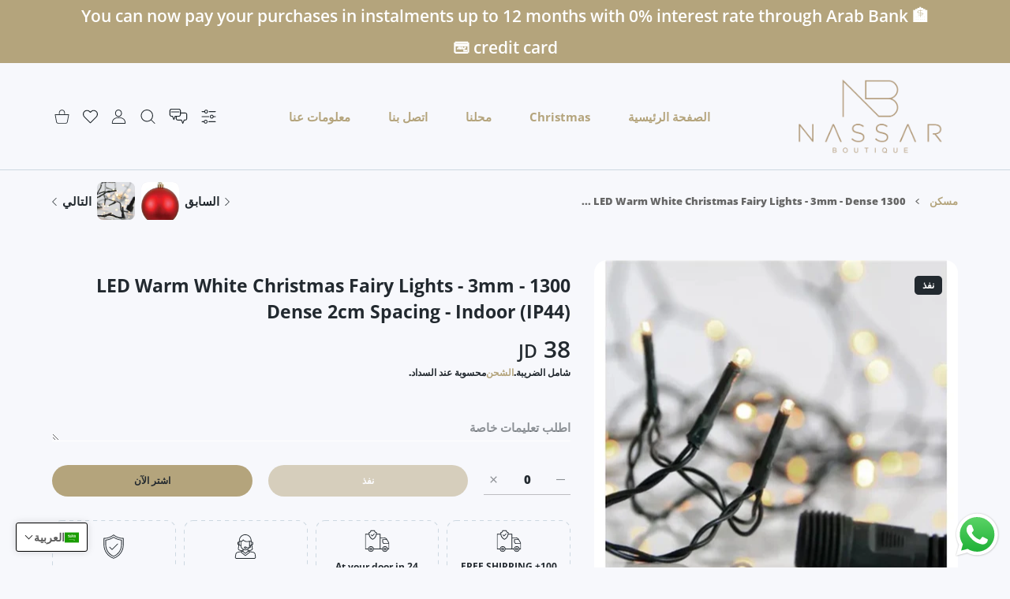

--- FILE ---
content_type: text/css
request_url: https://nassarboutique.com/cdn/shop/t/5/assets/footer-rtl.css?v=28676393116902043551693320431
body_size: 2337
content:
:root{--footer-logo-max-width: 145px;--footer-logo-max-width-mobile: 120px }.page-footer{position:relative;--container-max-width: var(--container-max-width-boxed);font-size:15px;line-height:20px;font-weight:var(--footer-text-weight,var(--font-weight-400))}.page-footer a{font-weight:var(--footer-link-weight,var(--font-weight-400))}.footer-top{color:var(--footer-top-color);background-color:var(--footer-top-bg)}.footer-top a{color:var(--footer-top-link-color);text-decoration:none}@media not all and (hover:none){.footer-top a:hover{color:var(--footer-top-link-hover-color)}}.footer-content{color:var(--footer-content-color);background-color:var(--footer-content-bg)}.footer-content .footer-list a[href*=mailto],.footer-content a{color:var(--footer-content-link-color);text-decoration:none}@media not all and (hover:none){.footer-content .footer-list a[href*=mailto]:hover,.footer-content a:hover{color:var(--footer-content-link-hover-color)}}.footer-bottom{color:var(--footer-bottom-color);background-color:var(--footer-bottom-bg)}.footer-bottom a{color:var(--footer-bottom-link-color);text-decoration:none}@media not all and (hover:none){.footer-bottom a:hover{color:var(--footer-bottom-link-hover-color)}}.footer-hor-nav{font-size:15px;line-height:24px}ul.footer-hor-nav-list{margin:-10px -32px 0;padding:0;list-style:none;display:-ms-flexbox;display:flex;-ms-flex-wrap:wrap;flex-wrap:wrap;-ms-flex-align:center;align-items:center}ul.footer-hor-nav-list li{margin:10px 32px 0}ul.footer-hor-nav-list li a{text-decoration:none}@media (max-width:1199px){ul.footer-hor-nav-list{margin:-10px -20px 0}ul.footer-hor-nav-list li{margin:10px 20px 0}}@media (max-width:575px){ul.footer-hor-nav-list{margin:-10px -15px 0}ul.footer-hor-nav-list li{margin:10px 15px 0}}@media (max-width:479px){ul.footer-hor-nav-list{margin:-10px -7px 0}ul.footer-hor-nav-list li{margin:10px 7px 0}}.subscribe-footer.subscribe-footer--only-button .subscribe-footer-input-group{-ms-flex-pack:center;justify-content:center}.subscribe-footer.subscribe-footer--only-button input[type=text]{display:none}.subscribe-footer-title{font-size:23px;font-weight:var(--footer-title-weight,var(--heading-md-weight));line-height:1.348em;color:var(--footer-top-color,var(--footer-global-color))}@media (max-width:575px){.subscribe-footer-title{font-size:18px;line-height:1.333em}}@media (max-width:1199px){.col-lg-12 .subscribe-footer-col .footer-list-title,.col-lg-12 .subscribe-footer-info{text-align:center}}@media (max-width:1024px){.footer-block.subscribe-footer-col{text-align:center;margin:30px 0}.footer-col:first-child .footer-block.subscribe-footer-col{margin:0 0 30px}.footer-col:last-child .footer-block.subscribe-footer-col{margin:30px 0 0}}.subscribe-footer-title-sm{font-size:var(--footer-top-title-sm-size,18px);font-weight:var(--footer-title-weight,var(--font-weight-600));line-height:1.72em;color:var(--footer-top-color)}.subscribe-footer-info{font-size:15px;line-height:1.6em}@media (max-width:575px){.subscribe-footer-info{font-size:13px}}.subscribe-footer-title-sub{font-size:15px;line-height:1.8em}@media (max-width:575px){.subscribe-footer-title-sub{font-size:13px}}.input-group,.subscribe-footer-input-group{position:relative;display:-ms-flexbox;display:flex;-ms-flex-wrap:wrap;flex-wrap:wrap;width:100%;max-width:420px;margin:0 auto}.footer-block .input-group,.footer-block .subscribe-footer-input-group{max-width:470px;margin-right:0;margin-left:0}.input-group .form-control--rounded,.subscribe-footer-input-group .form-control--rounded{height:50px;min-width:0;-ms-flex:1;flex:1;padding-right:30px;padding-left:50px;border-radius:var(--radius-max)}.input-group .form-control--rounded:not(:only-child),.subscribe-footer-input-group .form-control--rounded:not(:only-child){border-radius:0 var(--radius-max) var(--radius-max) 0}.input-group div[tabindex],.subscribe-footer-input-group div[tabindex]{min-width:100%}.input-group .btn,.subscribe-footer-input-group .btn{padding:0 15px;height:50px;min-width:120px;border-radius:var(--radius-max);margin-right:-40px}@media (max-width:1199px){.input-group .btn.btn--subscribe,.subscribe-footer-input-group .btn.btn--subscribe{min-width:75px}}body:not(.has-rounded) .input-group .form-control--rounded,body:not(.has-rounded) .subscribe-footer-input-group .form-control--rounded{padding-right:30px;padding-left:30px}body:not(.has-rounded) .input-group .btn,body:not(.has-rounded) .subscribe-footer-input-group .btn{margin-right:-1px}@media (max-width:1199px){.col-lg-12 .footer-block .subscribe-footer-input-group{margin-right:auto;margin-left:auto}}.footer-block{margin-top:-5px}.footer-block-image.right{text-align:left}.footer-block-image img{height:auto}.footer-block+.footer-block{margin-top:40px}@media screen and (max-width:767px){.footer-block-image{text-align:center}}.footer-list-title{margin-bottom:26px;color:var(--footer-content-color)}.footer-list-title .toggle-arrow{display:none}.footer-list{margin:0;padding:0;list-style:none}.footer-list li{font-size:15px;line-height:20px}.footer-list li .td_d:first-child{width:1%;padding-left:10px}.footer-list li+li{margin-top:10px}.footer-list li+li .td_d{padding-top:10px}.footer-list li,.footer-list li a{color:var(--footer-content-link-color);text-decoration:none}@media not all and (hover:none){.footer-list li a:hover{color:var(--footer-content-link-hover-color)}}@media (max-width:1024px){.footer-list{display:block;margin:0 auto 10px;width:fit-content;text-align:center}.footer-list.table_d .tr_d{display:-ms-flexbox;display:flex;text-align:center;-ms-flex-pack:center;justify-content:center}.footer-list li .td_d:first-child{width:auto;padding-left:5px}}.footer-top [class*=footer-social] li a{color:var(--footer-social-color,var(--footer-top-link-color))}@media not all and (hover:none){.footer-top [class*=footer-social] li a:hover{color:var(--footer-social-hover-color,var(--footer-top-link-hover-color))}}.footer-content [class*=footer-social] li a{color:var(--footer-social-color,var(--footer-content-link-color))}@media not all and (hover:none){.footer-content [class*=footer-social] li a:hover{color:var(--footer-social-hover-color,var(--footer-content-link-hover-color))}}.footer-bottom [class*=footer-social] li a{color:var(--footer-social-color,var(--footer-bottom-link-color))}@media not all and (hover:none){.footer-bottom [class*=footer-social] li a:hover{color:var(--footer-social-hover-color,var(--footer-bottom-link-hover-color))}}.footer-social{display:-ms-flexbox;display:flex;margin-right:-8px;margin-left:-8px;margin-bottom:-16px}.footer-social li{margin:0 8px 16px}.footer-social svg{width:30px;height:30px}.footer-social svg circle,.footer-social svg path{fill:currentColor}.text-center .footer-social{display:-ms-inline-flexbox;display:inline-flex}.footer-social-sm{margin-right:-5px;margin-left:-5px;margin-bottom:0}.footer-social-sm li{margin:5px}.footer-social-sm svg{width:22px;height:22px}.footer-content:not([class*=pt-]):first-child{padding-top:80px}@media (max-width:1024px){.footer-content:not([class*=pt-]):first-child{padding-top:50px}}@media (max-width:1024px){.footer-content .container{width:calc(100% - 30px);margin-right:auto;margin-left:auto}.page-footer .collapsed-mobile{position:relative}.collapsed-mobile{position:relative;overflow:hidden;border-bottom:1px solid var(--footer-border-color)}.collapsed-mobile .footer-list-title{cursor:pointer;margin:0;padding:25px 23px 25px 0;text-align:center}.collapsed-mobile .footer-list-title .toggle-arrow{display:inline-block;position:relative;top:0;margin-right:10px;width:12px;height:12px;-webkit-mask:url('data:image/svg+xml,<svg enable-background="new 0 0 50 50" height="50px" id="Layer_1" version="1.1" viewBox="0 0 50 50" width="50px" xml:space="preserve" xmlns="http://www.w3.org/2000/svg" xmlns:xlink="http://www.w3.org/1999/xlink"><rect fill="none" height="50" width="50"/><polygon points="47.25,15 45.164,12.914 25,33.078 4.836,12.914 2.75,15 25,37.25 "/></svg>');mask:url('data:image/svg+xml,<svg enable-background="new 0 0 50 50" height="50px" id="Layer_1" version="1.1" viewBox="0 0 50 50" width="50px" xml:space="preserve" xmlns="http://www.w3.org/2000/svg" xmlns:xlink="http://www.w3.org/1999/xlink"><rect fill="none" height="50" width="50"/><polygon points="47.25,15 45.164,12.914 25,33.078 4.836,12.914 2.75,15 25,37.25 "/></svg>');-webkit-mask-size:cover;mask-size:cover;background-color:currentColor;transition:.2s}.collapsed-mobile .footer-collapsed-content{position:absolute;padding:0 0 20px;width:100%;top:-10000px;visibility:hidden;opacity:0;transition:opacity .3s ease}.collapsed-mobile.open .footer-collapsed-content{position:relative;top:0;visibility:visible;opacity:1}.collapsed-mobile.open .toggle-arrow{transform:rotate(-180deg)}.footer-block ul:not[class] li a{width:100%}.page-footer .container>.row>[class*=col-]:last-child .footer-block.collapsed-mobile:only-child{margin-bottom:0;border-bottom:0}.page-footer .collapsed-mobile .footer-collapsed-content{margin-bottom:0}}.footer-copyright{font-size:var(--footer-copyright-font-size,15px);line-height:1.6em}@media not all and (hover:none){.footer-copyright a:hover{text-decoration:underline}}@media (max-width:575px){.footer-copyright{font-size:13px}}.footer-text{font-size:var(--footer-text-size,15px);line-height:1.6em}@media (max-width:575px){.footer-text{font-size:var(--footer-text-size-m,13px)}}.footer-payments-list{-ms-flex-pack:center;justify-content:center}.footer-payments-list img,.footer-payments-list svg{width:auto;height:var(--footer-payments-icon-height,34px);transition:opacity .2s}@media (max-width:575px){.footer-payments-list img,.footer-payments-list svg{height:var(--footer-payments-icon-height-mobile,23px)}}@media not all and (hover:none){.footer-payments-list a:hover img,.footer-payments-list a:hover svg{opacity:.7}}.footer-inline-link{margin:0 -10px}.footer-inline-link>*{padding:0 10px}.footer-inline-link .icon-wrap:not(:only-child){padding-left:7px}.footer-inline-link svg{color:var(--footer-bottom-link-hover-color);width:18px;height:18px;vertical-align:text-top}.footer-inline-link svg circle,.footer-inline-link svg path{fill:currentColor}.footer-logo{display:table;text-decoration:none;line-height:0;width:var(--logo-max-width)}@media (max-width:1024px){.footer-logo{width:var(--logo-max-width-mobile)}}@media (max-width:479px){.footer-logo{max-width:100%}}.footer-logo img{transition:.2s;width:100%}.footer-logo .image-container{display:table-cell;max-width:100%;width:var(--footer-logo-max-width)}@media (max-width:575px){.footer-logo .image-container{width:var(--footer-logo-max-width-mobile)}}@media (min-width:1025px){.footer-col{max-width:var(--footer-column-width-tablet,auto);-ms-flex:1 0 var(--footer-column-width-tablet,0);flex:1 0 var(--footer-column-width-tablet,0)}}@media (min-width:1200px){.footer-col{max-width:var(--footer-column-width-desktop,auto);-ms-flex:1 0 var(--footer-column-width-desktop,0);flex:1 0 var(--footer-column-width-desktop,0)}}@media (max-width:1024px){.footer-col{-ms-flex:0 0 100%;flex:0 0 100%;max-width:100%}.footer-col.footer-col--no-collapsed>*{padding-top:25px;padding-bottom:25px}.footer-col.footer-col--no-collapsed>.mb-2{padding-bottom:5px}.footer-col:last-child>.collapsed-mobile{border:0}.footer-col.footer-col--no-collapsed+.footer-col>.collapsed-mobile{border-top:0}}.footer-bottom .container>.row{-ms-flex-pack:justify;justify-content:space-between;-ms-flex-align:center;align-items:center;-ms-flex-wrap:wrap;flex-wrap:wrap}@media (min-width:1025px){.footer-bottom .container>.row>*{width:auto;text-align:center}.footer-bottom .container>.row>* .footer-social{-ms-flex-pack:center;justify-content:center}.footer-bottom .container>.row>:first-child{text-align:start}.footer-bottom .container>.row>:first-child .footer-social{-ms-flex-pack:start;justify-content:flex-start}.footer-bottom .container>.row>:last-child{text-align:end}.footer-bottom .container>.row>:last-child .footer-social{-ms-flex-pack:end;justify-content:flex-end}}@media (max-width:1024px){.footer-bottom .container>.row>*{width:100%;-ms-flex:0 0 auto;flex:0 0 auto;text-align:center}.footer-bottom .container>.row>* .footer-social{-ms-flex-pack:center;justify-content:center}}.footer-bottom .container>.row>:only-child{width:100%;-ms-flex:0 0 auto;flex:0 0 auto;text-align:center}.footer-bottom .container>.row>:only-child .footer-social{-ms-flex-pack:center;justify-content:center}.footer--style1 .footer-bottom .container>.row>.footer-copyright-wrap{width:auto;-ms-flex:0 0 auto;flex:0 0 auto}@media (max-width:1024px){.footer--style1 .footer-bottom .container>.row>.footer-copyright-wrap{width:100%}}.footer--style1 .footer-bottom .container>.row{-ms-flex-wrap:nowrap;flex-wrap:nowrap}.footer--style1 .footer-bottom .container>.row>.footer-payment-wrap,.footer--style1 .footer-bottom .container>.row>.footer-social-wrap{width:auto;-ms-flex:0 0 auto;flex:0 0 auto}@media (max-width:1024px){.footer--style1 .footer-bottom .container>.row>.footer-payment-wrap,.footer--style1 .footer-bottom .container>.row>.footer-social-wrap{width:100%}}@media (max-width:1024px){.footer--style1 .footer-bottom .container>.row{-ms-flex-wrap:wrap;flex-wrap:wrap}}@media (max-width:1024px){.footer--style1 .footer-bottom .footer-social-wrap{width:100%;text-align:center}.footer--style1 .footer-bottom .footer-social-wrap .footer-social{-ms-flex-pack:center;justify-content:center}}@media (max-width:1024px){.footer--style1 form+.footer-content{padding-top:0!important}.footer--style1 .footer-text:not(:last-child){margin-bottom:35px}}@media (max-width:1024px){.footer--style1 .footer-logo:not(:last-child){margin-bottom:35px}}@media (max-width:1024px){.footer--style2 .footer-content .footer-logo{display:table}}.footer--style2 .footer-bottom .container>.row>.footer-copyright-wrap{width:auto;-ms-flex:0 0 auto;flex:0 0 auto}@media (max-width:1024px){.footer--style2 .footer-bottom .container>.row>.footer-copyright-wrap{width:100%}}.footer--style2 .footer-bottom .container>.row>.footer-payment-wrap,.footer--style2 .footer-bottom .container>.row>.footer-social-wrap{width:auto;-ms-flex:0 0 auto;flex:0 0 auto}@media (max-width:1024px){.footer--style2 .footer-bottom .container>.row>.footer-payment-wrap,.footer--style2 .footer-bottom .container>.row>.footer-social-wrap{width:100%}}.footer--style3 .footer-bottom .container>.row>.footer-payment-wrap,.footer--style3 .footer-bottom .container>.row>.footer-social-wrap{width:auto;-ms-flex:0 0 auto;flex:0 0 auto}@media (max-width:1024px){.footer--style3 .footer-bottom .container>.row>.footer-payment-wrap,.footer--style3 .footer-bottom .container>.row>.footer-social-wrap{width:100%}}.footer--style3 .footer-bottom .container>.row>.footer-copyright-wrap{width:auto;-ms-flex:0 0 auto;flex:0 0 auto}@media (max-width:1024px){.footer--style3 .footer-bottom .container>.row>.footer-copyright-wrap{width:100%}}.footer--style4 .footer-bottom .container>.row>.footer-copyright-wrap{width:auto;-ms-flex:0 0 auto;flex:0 0 auto}@media (max-width:1024px){.footer--style4 .footer-bottom .container>.row>.footer-copyright-wrap{width:100%}}.footer--style4 .footer-bottom .container>.row>.footer-payment-wrap,.footer--style4 .footer-bottom .container>.row>.footer-social-wrap{width:auto;-ms-flex:0 0 auto;flex:0 0 auto}@media (max-width:1024px){.footer--style4 .footer-bottom .container>.row>.footer-payment-wrap,.footer--style4 .footer-bottom .container>.row>.footer-social-wrap{width:100%}}.footer--style5 .footer-bottom .container>.row>.footer-payment-wrap,.footer--style5 .footer-bottom .container>.row>.footer-social-wrap{width:100%;-ms-flex:0 0 auto;flex:0 0 auto}.footer--style5 .footer-bottom .container>.row>.footer-copyright-wrap{width:100%;-ms-flex:0 0 auto;flex:0 0 auto}.footer--style5 .footer-bottom .row>:first-child,.footer--style5 .footer-bottom .row>:last-child{text-align:center}.footer--style5 .footer-bottom .row>:first-child .footer-social,.footer--style5 .footer-bottom .row>:last-child .footer-social{-ms-flex-pack:center;justify-content:center}.footer--style6 .footer-logo-wrap{width:auto;-ms-flex:0 0 auto;flex:0 0 auto}@media (max-width:1024px){.footer--style6 .footer-logo-wrap{width:100%}}.footer--style6 .footer-logo-wrap .footer-logo{display:block}.footer--style6 .footer-nav-wrap{width:auto;-ms-flex:0 0 auto;flex:0 0 auto}@media (max-width:1024px){.footer--style6 .footer-nav-wrap{width:100%}}@media (max-width:1024px){.footer--style6 .footer-logo{margin:0 auto}}.footer--style6 .footer-bottom .container>.row>.footer-payment-wrap,.footer--style6 .footer-bottom .container>.row>.footer-social-wrap{width:100%;-ms-flex:0 0 auto;flex:0 0 auto}.footer--style6 .footer-bottom .container>.row>.footer-payment-wrap:nth-child(3),.footer--style6 .footer-bottom .container>.row>.footer-social-wrap:nth-child(3){-ms-flex-order:3;order:3;width:100%;text-align:center}.footer--style6 .footer-top .container>.row:first-child{margin-top:0!important}.footer--style6 .footer-top .container>.row:first-child>.col:first-child{margin-top:0!important}.footer--style7 .footer-logo-wrap{-ms-flex-order:0;order:0;width:auto;-ms-flex:0 0 auto;flex:0 0 auto}@media (max-width:1024px){.footer--style7 .footer-logo-wrap{width:100%}}.footer--style7 .footer-logo-wrap .footer-logo{display:block}.footer--style7 .footer-bottom .container>.row>.footer-payment-wrap,.footer--style7 .footer-bottom .container>.row>.footer-social-wrap{-ms-flex-order:2;order:2;width:100%;-ms-flex:0 0 auto;flex:0 0 auto;text-align:center}@media (min-width:768px){.footer--style7 .footer-bottom .container>.row>.footer-payment-wrap,.footer--style7 .footer-bottom .container>.row>.footer-social-wrap{width:auto}}.footer--style7 .footer-bottom .container>.row>.footer-payment-wrap:not(:first-child),.footer--style7 .footer-bottom .container>.row>.footer-payment-wrap:not(:last-child),.footer--style7 .footer-bottom .container>.row>.footer-social:not(:first-child),.footer--style7 .footer-bottom .container>.row>.footer-social:not(:last-child){-ms-flex-pack:center;justify-content:center}.footer--style7 .footer-bottom .container>.row>.footer-copyright-wrap{-ms-flex-order:1;order:1;width:auto;-ms-flex:0 0 auto;flex:0 0 auto}@media (max-width:1024px){.footer--style7 .footer-bottom .container>.row>.footer-copyright-wrap{width:100%}}@media (max-width:1199px){.footer--style7 .footer-bottom .container>.row>.footer-copyright-wrap:nth-child(3){-ms-flex-order:3;order:3;width:100%;text-align:center}.footer--style7 .footer-bottom .container>.row>.footer-copyright-wrap+.footer-social-wrap:last-child{width:100%;text-align:center}.footer--style7 .footer-bottom .container>.row>.footer-copyright-wrap+.footer-social-wrap:last-child .footer-social{-ms-flex-pack:center;justify-content:center}.footer--style7 .footer-bottom .container>.row>.footer-copyright-wrap+.footer-payment-wrap:last-child{width:100%;text-align:center}}@media (max-width:1024px){.footer--style7 .footer-logo{margin:0 auto}}.footer--style8 .footer-bottom .container>.row>.footer-copyright-wrap{-ms-flex-order:-1;order:-1;width:auto;-ms-flex:0 0 auto;flex:0 0 auto}@media (max-width:1024px){.footer--style8 .footer-bottom .container>.row>.footer-copyright-wrap{width:100%}}@media (max-width:1199px){.footer--style8 .footer-bottom .container>.row>.footer-copyright-wrap:nth-child(3){width:100%;text-align:center}}.footer--style8 .footer-bottom .container>.row>.footer-payment-wrap,.footer--style8 .footer-bottom .container>.row>.footer-social-wrap{width:100%;-ms-flex:0 0 auto;flex:0 0 auto;text-align:center}@media (min-width:768px){.footer--style8 .footer-bottom .container>.row>.footer-payment-wrap,.footer--style8 .footer-bottom .container>.row>.footer-social-wrap{width:auto}}.footer--style9 .footer-bottom .container>.row>.footer-copyright-wrap{width:auto;-ms-flex:0 0 auto;flex:0 0 auto}@media (max-width:1400px){.footer--style9 .footer-bottom .container>.row>.footer-copyright-wrap{width:100%;text-align:center!important}}.footer--style9 .footer-bottom .container>.row>.footer-info-wrap{width:auto;-ms-flex:0 0 auto;flex:0 0 auto}@media (max-width:767px){.footer--style9 .footer-bottom .container>.row>.footer-info-wrap{width:100%}}.footer--style9 .footer-bottom .container>.row>.footer-payment-wrap,.footer--style9 .footer-bottom .container>.row>.footer-social-wrap{width:auto;-ms-flex:0 0 auto;flex:0 0 auto}@media (max-width:767px){.footer--style9 .footer-bottom .container>.row>.footer-payment-wrap,.footer--style9 .footer-bottom .container>.row>.footer-social-wrap{width:100%}}.footer-bottom.p-glue-next,.footer-content.p-glue-next,.footer-top.p-glue-next{padding-bottom:0!important}.footer-bottom.p-glue-prev,.footer-content.p-glue-prev,.footer-top.p-glue-prev{padding-top:0!important}.footer-edge-top{position:relative;overflow:hidden;-webkit-clip-path:polygon(0 0,100% 0,100% 100%,0 100%);clip-path:polygon(0 0,100% 0,100% 100%,0 100%);height:3vw;width:90%;right:5%;z-index:0;margin-bottom:-11px;padding-bottom:3%}.footer-edge-top svg{position:absolute;top:0}.footer-edge-top svg>*{fill:var(--footer-content-bg)}@media (max-width:1024px){.footer-edge-top svg{width:120%;right:-10%}}@media (max-width:767px){.footer-edge-top svg{width:160%;right:-30%}}@media (max-width:575px){.footer-edge-top svg{width:180%;right:-40%}}@media (max-width:1024px){.footer-edge-top{width:100%;right:0;padding-bottom:5.46%}}@media (max-width:767px){.footer-edge-top{padding-bottom:7.28%}}@media (max-width:575px){.footer-edge-top{padding-bottom:8.19%}}
/*# sourceMappingURL=/cdn/shop/t/5/assets/footer-rtl.css.map?v=28676393116902043551693320431 */
